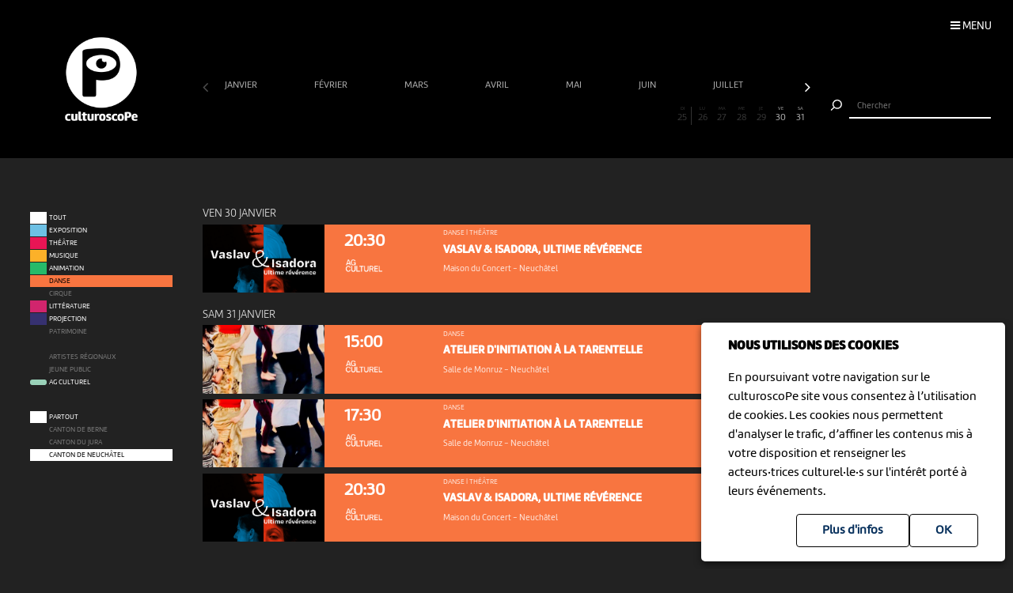

--- FILE ---
content_type: text/html; charset=UTF-8
request_url: https://culturoscope.ch/danse/canton-de-neuchatel/07-2025
body_size: 7074
content:

<!DOCTYPE html>
<html lang="fr">
<head>
    <meta charset="UTF-8">
    <title>culturoscope — l’agenda culturel de l’arc jurassien</title>

    <meta name="description" content="Le culturoscope est l’agenda de toute la culture de l’arc jurassien, du Canton du Jura à celui de Neuchâtel en passant par le Jura bernois et la ville de Bienne.">
    <meta name="keywords" content="patrimoine grand chasseral orval erguel jura berne bienne sortir famille agenda culture musique milvignes théâtre danse cirque exposition concert festival exposition art littérature #cultureju #culturejube neuchatel agenda la chaux-de-fonds jura3lacs #j3l">
    <meta name="viewport" content="width=device-width, initial-scale=1, maximum-scale=1.0, minimum-scale=1.0, user-scalable=no">
    <meta name="theme-color" content="#333">

    <meta property="fb:app_id" content="1360897840723386"/>
    <meta property="og:type" content="website"/>
    <meta property="og:title" content="culturoscope — l’agenda culturel de l’arc jurassien"/>
    <meta property="og:url"
          content="https://culturoscope.ch/danse/canton-de-neuchatel/07-2025"/>
    <meta property="og:description" content="Le culturoscope est l’agenda de toute la culture de l’arc jurassien, du Canton du Jura à celui de Neuchâtel en passant par le Jura bernois et la ville de Bienne."/>
    <meta property="og:site_name" content="culturoscoPe"/>
    <meta property="og:updated_time" content="1769308306"/>

  
      <meta property="og:image" content="https://www.culturoscope.ch/img/logo-rs.png">
    <meta property="og:image:width" content="1200" /><meta property="og:image:height" content="628" />
  

    <script src="https://ajax.googleapis.com/ajax/libs/jquery/3.2.1/jquery.min.js" ></script>
    <link rel="stylesheet" href="https://stackpath.bootstrapcdn.com/bootstrap/4.3.1/css/bootstrap.min.css" integrity="sha384-ggOyR0iXCbMQv3Xipma34MD+dH/1fQ784/j6cY/iJTQUOhcWr7x9JvoRxT2MZw1T" crossorigin="anonymous">
    <link rel="stylesheet" media='screen' href="https://maxcdn.bootstrapcdn.com/font-awesome/4.7.0/css/font-awesome.min.css" async>



  

    <link rel="apple-touch-icon" sizes="180x180" href="/favicon/apple-touch-icon.png">
    <link rel="icon" type="image/png" sizes="32x32" href="/favicon/favicon-32x32.png">
    <link rel="icon" type="image/png" sizes="16x16" href="/favicon/favicon-16x16.png">
    <link rel="manifest" href="/favicon/manifest.json">
    <link rel="shortcut icon" href="/favicon/favicon.ico">
    <meta name="msapplication-config" content="/favicon/browserconfig.xml">

    <link rel="stylesheet" href="/css/marine.css"/>
    <link rel="stylesheet" media='screen' href="/css/general.css?v=1.14q"/>
<!--    <link rel='stylesheet' media='screen and (min-width: 320px) and (max-width: 480px)' href="--><!--/css/mobile.css--><!--"/>-->
<!--    <link rel='stylesheet' media='screen and (device-width: 768px), (pointer: coarse)' href="--><!--/css/mobile.css--><!--"/>-->
    <link rel='stylesheet' media='screen and (max-device-width: 768px)' href="/css/mobile.css?v=1.14q"/>
  
  


  
  
    <script async src="https://www.googletagmanager.com/gtag/js?id=UA-114278497-1"></script>
    <script>
        window.dataLayer = window.dataLayer || [];

        function gtag() {
            dataLayer.push(arguments);
        }

        gtag('js', new Date());

        gtag('config', 'UA-114278497-1');
    </script>


</head>
<body id='danse' class='canton-de-neuchatel   '>
 <form method='post' id='frmRGPD'><input type='hidden' name='rgpd' value='1' /><div id='rgpd'><p><strong>NOUS UTILISONS DES COOKIES</strong></p><p>En poursuivant votre navigation sur le culturoscoPe site vous consentez à l’utilisation de cookies. Les cookies nous permettent d'analyser le trafic, d’affiner les contenus mis à votre disposition et renseigner les acteurs·trices culturel·le·s sur l'intérêt porté à leurs événements.</p><input type='submit' class='ghost' value='OK'/>&nbsp;<a href='/declaration_rgpd'  class='ghost'>Plus d'infos</a>&nbsp;</div></form><nav id='nav'>

    <div class='items'>

        <a href='/agenda' >Agenda</a>
        <a href='/pdf' >Agenda PDF</a>
        <a href='/presentation' >Présentation</a>
        <a href='/equipe' >L'équipe</a>
        <a href='/presse' >Presse</a>
        <a href='/a_propos' >À propos</a>
        <a href='/ressources'  >Ressources</a>
        <a href='/faq' >Annoncer votre événement</a>
        <a href='/soutien' >Nous soutenir</a>
      <a href='/compte' >Connexion / Inscription</a>
        <a href='/contact' >Contact</a>

    </div>

    <div class='app-links'>
        <a href='https://itunes.apple.com/WebObjects/MZStore.woa/wa/viewSoftware?id=1165972897&mt=8'
           target='_blank'><img src='/img/b-appstore.png' alt="Télécharger dans l'App Store"></a>
<!--        <a href='https://play.google.com/store/apps/details?id=ch.giorgianni_moeschler.panorama' target='_blank'><img-->
<!--                    src='/img/b-googleplay--><!--.png' alt="Disponible sur Google Play"></a>-->
    </div>

<!--    <div class='contact'>-->
<!---->
<!--        <a href='mailto:culturoscope@forumculture.ch'>culturoscope@forumculture.ch</a><br/>-->
<!--        42, H.F. Sandoz<br/>-->
<!--        2710 Tavannes-->
<!--    </div>-->


</nav>


<div id='menu-button'>
    <span>Menu</span>
</div>

<div id='wrapper'>
    <div id="header">

        <a href='/agenda'><h1>culturoscoPe</h1></a>

      
          <div id='filter-button'>
              <div>
                  <i class='fa fa-filter'></i>
                 <span style='color:rgb(248,117,64)'>Danse</span>               </div>
          </div>

      
        <div id='search-button'>
            <div>
                <i class='fa fa-search'></i>
            </div>
        </div>


    </div> <!-- /header -->

    <div id='search'>
        <form method='post' action='/agenda' id='frmSearch'>
            <button type='submit'><img src='/img/b-search.png' alt='Chercher'/></button>
            <input type='search' id='search-field' name='search_string' value="" autocomplete="off"
                   placeholder="Chercher"/>
            <div id='cancel-button'><img src='/img/b-cancel.png' alt='Annuler'/></div>
            <ul id='suggestions'>

            </ul>


        </form>
    </div>


    <div id='content' class='container row '>

      

<div id="timeline">

    <div class='months scrollbar'>
        <div class='arrow left disabled'><i class='fa fa-angle-left'></i></div>
        <div class='scroll'>
            <a  class="ui"  href='/danse/canton-de-neuchatel/01-2026' data-ui_btn='month' data-ui_value='01-2026' >janvier&nbsp;</a><a  class="ui"  href='/danse/canton-de-neuchatel/02-2026' data-ui_btn='month' data-ui_value='02-2026' >février&nbsp;</a><a  class="ui"  href='/danse/canton-de-neuchatel/03-2026' data-ui_btn='month' data-ui_value='03-2026' >mars&nbsp;</a><a  class="ui"  href='/danse/canton-de-neuchatel/04-2026' data-ui_btn='month' data-ui_value='04-2026' >avril&nbsp;</a><a  class="ui"  href='/danse/canton-de-neuchatel/05-2026' data-ui_btn='month' data-ui_value='05-2026' >mai&nbsp;</a><a  class="ui"  href='/danse/canton-de-neuchatel/06-2026' data-ui_btn='month' data-ui_value='06-2026' >juin&nbsp;</a><a  class="ui"  href='/danse/canton-de-neuchatel/07-2026' data-ui_btn='month' data-ui_value='07-2026' >juillet&nbsp;</a><a  class="empty"  href='/danse/canton-de-neuchatel/08-2026' data-ui_btn='month' data-ui_value='08-2026' >août&nbsp;</a><a  class="empty"  href='/danse/canton-de-neuchatel/09-2026' data-ui_btn='month' data-ui_value='09-2026' >septembre&nbsp;</a><a  class="empty"  href='/danse/canton-de-neuchatel/10-2026' data-ui_btn='month' data-ui_value='10-2026' >octobre&nbsp;</a><a  class="empty"  href='/danse/canton-de-neuchatel/11-2026' data-ui_btn='month' data-ui_value='11-2026' >novembre&nbsp;</a><a  class="empty"  href='/danse/canton-de-neuchatel/12-2026' data-ui_btn='month' data-ui_value='12-2026' >décembre&nbsp;</a><a  class="empty"  href='/danse/canton-de-neuchatel/01-2027' data-ui_btn='month' data-ui_value='01-2027' >janvier&nbsp;</a><a  class="empty"  href='/danse/canton-de-neuchatel/02-2027' data-ui_btn='month' data-ui_value='02-2027' >février&nbsp;</a><a  class="empty"  href='/danse/canton-de-neuchatel/03-2027' data-ui_btn='month' data-ui_value='03-2027' >mars&nbsp;</a><a  class="empty"  href='/danse/canton-de-neuchatel/04-2027' data-ui_btn='month' data-ui_value='04-2027' >avril&nbsp;</a><a  class="empty"  href='/danse/canton-de-neuchatel/05-2027' data-ui_btn='month' data-ui_value='05-2027' >mai&nbsp;</a><a  class="empty"  href='/danse/canton-de-neuchatel/06-2027' data-ui_btn='month' data-ui_value='06-2027' >juin&nbsp;</a><a  class="empty"  href='/danse/canton-de-neuchatel/07-2027' data-ui_btn='month' data-ui_value='07-2027' >juillet&nbsp;</a><a  class="empty"  href='/danse/canton-de-neuchatel/08-2027' data-ui_btn='month' data-ui_value='08-2027' >août&nbsp;</a><a  class="empty"  href='/danse/canton-de-neuchatel/09-2027' data-ui_btn='month' data-ui_value='09-2027' >septembre&nbsp;</a><a  class="empty"  href='/danse/canton-de-neuchatel/10-2027' data-ui_btn='month' data-ui_value='10-2027' >octobre&nbsp;</a><a  class="empty"  href='/danse/canton-de-neuchatel/11-2027' data-ui_btn='month' data-ui_value='11-2027' >novembre&nbsp;</a><a  class="empty"  href='/danse/canton-de-neuchatel/12-2027' data-ui_btn='month' data-ui_value='12-2027' >décembre&nbsp;</a><a  class="empty"  href='/danse/canton-de-neuchatel/01-2028' data-ui_btn='month' data-ui_value='01-2028' >janvier&nbsp;</a><a  class="empty"  href='/danse/canton-de-neuchatel/02-2028' data-ui_btn='month' data-ui_value='02-2028' >février&nbsp;</a><a  class="empty"  href='/danse/canton-de-neuchatel/03-2028' data-ui_btn='month' data-ui_value='03-2028' >mars&nbsp;</a><a  class="empty"  href='/danse/canton-de-neuchatel/04-2028' data-ui_btn='month' data-ui_value='04-2028' >avril&nbsp;</a><a  class="empty"  href='/danse/canton-de-neuchatel/05-2028' data-ui_btn='month' data-ui_value='05-2028' >mai&nbsp;</a><a  class="empty"  href='/danse/canton-de-neuchatel/06-2028' data-ui_btn='month' data-ui_value='06-2028' >juin&nbsp;</a><a  class="empty"  href='/danse/canton-de-neuchatel/07-2028' data-ui_btn='month' data-ui_value='07-2028' >juillet&nbsp;</a><a  class="empty"  href='/danse/canton-de-neuchatel/08-2028' data-ui_btn='month' data-ui_value='08-2028' >août&nbsp;</a><a  class="empty"  href='/danse/canton-de-neuchatel/09-2028' data-ui_btn='month' data-ui_value='09-2028' >septembre&nbsp;</a><a  class="empty"  href='/danse/canton-de-neuchatel/10-2028' data-ui_btn='month' data-ui_value='10-2028' >octobre&nbsp;</a><a  class="empty"  href='/danse/canton-de-neuchatel/11-2028' data-ui_btn='month' data-ui_value='11-2028' >novembre&nbsp;</a><a  class="empty"  href='/danse/canton-de-neuchatel/12-2028' data-ui_btn='month' data-ui_value='12-2028' >décembre&nbsp;</a><a  class="empty"  href='/danse/canton-de-neuchatel/01-2029' data-ui_btn='month' data-ui_value='01-2029' >janvier&nbsp;</a><a  class="empty"  href='/danse/canton-de-neuchatel/02-2029' data-ui_btn='month' data-ui_value='02-2029' >février&nbsp;</a><a  class="empty"  href='/danse/canton-de-neuchatel/03-2029' data-ui_btn='month' data-ui_value='03-2029' >mars&nbsp;</a><a  class="empty"  href='/danse/canton-de-neuchatel/04-2029' data-ui_btn='month' data-ui_value='04-2029' >avril&nbsp;</a><a  class="empty"  href='/danse/canton-de-neuchatel/05-2029' data-ui_btn='month' data-ui_value='05-2029' >mai&nbsp;</a><a  class="empty"  href='/danse/canton-de-neuchatel/06-2029' data-ui_btn='month' data-ui_value='06-2029' >juin&nbsp;</a><a  class="empty"  href='/danse/canton-de-neuchatel/07-2029' data-ui_btn='month' data-ui_value='07-2029' >juillet&nbsp;</a><a  class="empty"  href='/danse/canton-de-neuchatel/08-2029' data-ui_btn='month' data-ui_value='08-2029' >août&nbsp;</a><a  class="empty"  href='/danse/canton-de-neuchatel/09-2029' data-ui_btn='month' data-ui_value='09-2029' >septembre&nbsp;</a><a  class="empty"  href='/danse/canton-de-neuchatel/10-2029' data-ui_btn='month' data-ui_value='10-2029' >octobre&nbsp;</a><a  class="empty"  href='/danse/canton-de-neuchatel/11-2029' data-ui_btn='month' data-ui_value='11-2029' >novembre&nbsp;</a><a  class="empty"  href='/danse/canton-de-neuchatel/12-2029' data-ui_btn='month' data-ui_value='12-2029' >décembre&nbsp;</a><a  class="empty"  href='/danse/canton-de-neuchatel/01-2030' data-ui_btn='month' data-ui_value='01-2030' >janvier&nbsp;</a>        </div>
        <div class='arrow right'><i class='fa fa-angle-right'></i></div>
    </div>


    <div class='month'>

        <a href='' data-id='date-2026-01-01' data-ui_btn='day' class='empty   passed  day ui' id='day-2026-01-01'><span> JE </span> 1</a><a href='' data-id='date-2026-01-02' data-ui_btn='day' class='empty   passed  day ui' id='day-2026-01-02'><span> VE </span> 2</a><a href='' data-id='date-2026-01-03' data-ui_btn='day' class='empty sam  passed  day ui' id='day-2026-01-03'><span> SA </span> 3</a><a href='' data-id='date-2026-01-04' data-ui_btn='day' class='empty dim  passed  day ui' id='day-2026-01-04'><span> DI </span> 4</a><a href='' data-id='date-2026-01-05' data-ui_btn='day' class='empty   passed  day ui' id='day-2026-01-05'><span> LU </span> 5</a><a href='' data-id='date-2026-01-06' data-ui_btn='day' class='empty   passed  day ui' id='day-2026-01-06'><span> MA </span> 6</a><a href='' data-id='date-2026-01-07' data-ui_btn='day' class='empty   passed  day ui' id='day-2026-01-07'><span> ME </span> 7</a><a href='' data-id='date-2026-01-08' data-ui_btn='day' class='empty   passed  day ui' id='day-2026-01-08'><span> JE </span> 8</a><a href='' data-id='date-2026-01-09' data-ui_btn='day' class='empty   passed  day ui' id='day-2026-01-09'><span> VE </span> 9</a><a href='' data-id='date-2026-01-10' data-ui_btn='day' class='empty sam  passed  day ui' id='day-2026-01-10'><span> SA </span> 10</a><a href='' data-id='date-2026-01-11' data-ui_btn='day' class='empty dim  passed  day ui' id='day-2026-01-11'><span> DI </span> 11</a><a href='' data-id='date-2026-01-12' data-ui_btn='day' class='empty   passed  day ui' id='day-2026-01-12'><span> LU </span> 12</a><a href='' data-id='date-2026-01-13' data-ui_btn='day' class='empty   passed  day ui' id='day-2026-01-13'><span> MA </span> 13</a><a href='' data-id='date-2026-01-14' data-ui_btn='day' class='empty   passed  day ui' id='day-2026-01-14'><span> ME </span> 14</a><a href='' data-id='date-2026-01-15' data-ui_btn='day' class='empty   passed  day ui' id='day-2026-01-15'><span> JE </span> 15</a><a href='' data-id='date-2026-01-16' data-ui_btn='day' class='empty   passed  day ui' id='day-2026-01-16'><span> VE </span> 16</a><a href='' data-id='date-2026-01-17' data-ui_btn='day' class='empty sam  passed  day ui' id='day-2026-01-17'><span> SA </span> 17</a><a href='' data-id='date-2026-01-18' data-ui_btn='day' class='empty dim  passed  day ui' id='day-2026-01-18'><span> DI </span> 18</a><a href='' data-id='date-2026-01-19' data-ui_btn='day' class='empty   passed  day ui' id='day-2026-01-19'><span> LU </span> 19</a><a href='' data-id='date-2026-01-20' data-ui_btn='day' class='empty   passed  day ui' id='day-2026-01-20'><span> MA </span> 20</a><a href='' data-id='date-2026-01-21' data-ui_btn='day' class='empty   passed  day ui' id='day-2026-01-21'><span> ME </span> 21</a><a href='' data-id='date-2026-01-22' data-ui_btn='day' class='empty   passed  day ui' id='day-2026-01-22'><span> JE </span> 22</a><a href='' data-id='date-2026-01-23' data-ui_btn='day' class='empty   passed  day ui' id='day-2026-01-23'><span> VE </span> 23</a><a href='' data-id='date-2026-01-24' data-ui_btn='day' class='empty sam  passed  day ui' id='day-2026-01-24'><span> SA </span> 24</a><a href='' data-id='date-2026-01-25' data-ui_btn='day' class='empty dim  day ui' id='day-2026-01-25'><span> DI </span> 25</a><a href='' data-id='date-2026-01-26' data-ui_btn='day' class='empty   day ui' id='day-2026-01-26'><span> LU </span> 26</a><a href='' data-id='date-2026-01-27' data-ui_btn='day' class='empty   day ui' id='day-2026-01-27'><span> MA </span> 27</a><a href='' data-id='date-2026-01-28' data-ui_btn='day' class='empty   day ui' id='day-2026-01-28'><span> ME </span> 28</a><a href='' data-id='date-2026-01-29' data-ui_btn='day' class='empty   day ui' id='day-2026-01-29'><span> JE </span> 29</a><a href='' data-id='date-2026-01-30' data-ui_btn='day' class='   day ui' id='day-2026-01-30'><span> VE </span> 30</a><a href='' data-id='date-2026-01-31' data-ui_btn='day' class=' sam  day ui' id='day-2026-01-31'><span> SA </span> 31</a>
    </div>
</div>


<div id="filters">

    <div id="cat-filter" class="filter scrollbar">

        <div class='arrow left disabled'><i class='fa fa-angle-left'></i></div>

        <div class='scroll'>

            <a href='/tous-les-evenements/canton-de-neuchatel/07-2025/' class='main ui' data-ui_btn='cat' data-ui_value='tout'>
                <div class='bg'></div>
                <div class='lbl'>Tout</div>
            </a>
            <a   class="ui"  href='/exposition/canton-de-neuchatel/07-2025' data-ui_btn='cat' data-ui_value='EX'><div class='bg' style='background:rgb(109,192,228)' ></div><div class='lbl'>Exposition</div></a><a   class="ui"  href='/theatre/canton-de-neuchatel/07-2025' data-ui_btn='cat' data-ui_value='TH'><div class='bg' style='background:rgb(233,21,85)' ></div><div class='lbl'>Théâtre</div></a><a   class="ui"  href='/musique/canton-de-neuchatel/07-2025' data-ui_btn='cat' data-ui_value='MU'><div class='bg' style='background:rgb(252,177,41)' ></div><div class='lbl'>Musique</div></a><a   class="ui"  href='/animation/canton-de-neuchatel/07-2025' data-ui_btn='cat' data-ui_value='AN'><div class='bg' style='background:rgb(38,186,105)' ></div><div class='lbl'>Animation</div></a><a   class="selected ui"  href='/danse/canton-de-neuchatel/07-2025' data-ui_btn='cat' data-ui_value='DA'><div class='bg' style='background:rgb(248,117,64)' ></div><div class='lbl'>Danse</div></a><a   class="empty"  href='/cirque/canton-de-neuchatel/07-2025' data-ui_btn='cat' data-ui_value='CI'><div class='bg' style='background:rgb(134,98,190)' ></div><div class='lbl'>Cirque</div></a><a   class="ui"  href='/litterature/canton-de-neuchatel/07-2025' data-ui_btn='cat' data-ui_value='LI'><div class='bg' style='background:rgb(209,37,109)' ></div><div class='lbl'>Littérature</div></a><a   class="ui"  href='/projection/canton-de-neuchatel/07-2025' data-ui_btn='cat' data-ui_value='PR'><div class='bg' style='background:rgb(54,49,112)' ></div><div class='lbl'>Projection</div></a><a   class="empty"  href='/patrimoine/canton-de-neuchatel/07-2025' data-ui_btn='cat' data-ui_value='PA'><div class='bg' style='background:rgb(82,176,174)' ></div><div class='lbl'>Patrimoine</div></a><div class='sep'></div><a   class="empty label"  href='/artistes-regionaux/canton-de-neuchatel/07-2025' data-ui_btn='lbl' data-ui_value='CREATION'><div class='bg' style='background:rgb(211, 255, 1)' ></div><div class='lbl'>Artistes régionaux</div></a><a   class="empty label"  href='/jeune-public/canton-de-neuchatel/07-2025' data-ui_btn='lbl' data-ui_value='YOUNGPUBLIC'><div class='bg' style='background:rgb(247, 56, 190)' ></div><div class='lbl'>Jeune public</div></a><a  class="label"  href='/ag-culturel/canton-de-neuchatel/07-2025' data-ui_btn='lbl' data-ui_value='20ans100francs'><div class='bg' style='background:#99D1B8'></div><div class='lbl'>AG Culturel</div></a>        </div>
        <div class='arrow right'><i class='fa fa-angle-right'></i></div>
    </div>

    <div id="zone-filter" class="filter scrollbar">
        <div class='arrow left disabled'><i class='fa fa-angle-left'></i></div>
        <div class='scroll'>
            <a href='/danse/toutes-les-regions/07-2025' class='main ui' data-ui_btn='zone' data-ui_value='partout'>
                <div class='bg'></div>
                <div class='lbl'>Partout</div>
            </a>
            <a   class="empty"  href='/danse/canton-de-berne/07-2025' data-ui_btn='zone' data-ui_value='BE' ><div class='bg'></div><div class='lbl'>Canton de Berne</div></a><a   class="empty"  href='/danse/cantonnbspdu-jura/07-2025' data-ui_btn='zone' data-ui_value='JU' ><div class='bg'></div><div class='lbl'>Canton&nbsp;du Jura</div></a><a   class="selected ui"  href='/danse/canton-de-neuchatel/07-2025' data-ui_btn='zone' data-ui_value='NE' ><div class='bg'></div><div class='lbl'>Canton de Neuchâtel</div></a>        </div>
        <div class='arrow right'><i class='fa fa-angle-right'></i></div>
    </div>

</div>


<div id="content-wrapper">
    <div class="evts-list">

        
        <div class='list-header text-uppercase' data-date='2026-01-30' id='date-2026-01-30'><div>ven 30 janvier </div></div><div class='evt-item' style='background:rgb(248,117,64); color: white ' data-date='2026-01-30'><div class='evt-date'><a href='/detail/45131-vaslav-isadora-ultime-reverence' class='btn-action'  data-edid='45131' data-action='detail'><div><span class='big'>20:30</span></div><img src='https://www.culturoscope.ch/img/agculturel-evenement.png' alt='AG Culturel'  class=' operation_20ans100francs liste'/></div><div class='evt-image'><a href='/detail/45131-vaslav-isadora-ultime-reverence' class='btn-action'  data-edid='45131' data-action='detail'><div class='lazy' data-src='https://www.culturoscope.ch/uploads/400_400_CS-1ypkoKrjqG-89.png' ></div></a></div><div class='evt-infos'><a href='/detail/45131-vaslav-isadora-ultime-reverence' class='btn-action'  data-edid='45131' data-action='detail'><h4>Danse | Théâtre</h4><h3 id='event-title'>Vaslav & Isadora, ultime révérence</h3><h5>Maison du Concert <span>-</span> Neuchâtel</h5></a></div><div class='evt-action'><a class='detail-button btn  rounded-0 mx-1 text-uppercase btn-action' href='/detail/45131-vaslav-isadora-ultime-reverence' data-edid='45131' data-action='detail' data-toggle='tooltip' data-placement='right' title="Plus d'informations"><span>Détails</span><i class='fa fa-plus'></i> </a><a class='site-button btn rounded-0 mx-1 text-uppercase btn-action' href='https://www.lamaisonduconcert.ch/programme/detail/89-vaslav-isadora-ultime-reverence' target='_blank' data-edid='45131' data-action='site'  data-toggle='tooltip' data-placement='right' title="Consulter le site de l'organisateur"><span>Site</span><i class='fa fa-globe'></i> </a><a  class='billeterie-button btn rounded-0 mx-1 text-uppercase btn-action' href='http://www.lamaisonduconcert.ch/reservation/89-vaslav-isadora-ultime-reverence' target='_blank' data-edid='45131' data-action='billeterie'  data-toggle='tooltip' data-placement='right' title="Acheter des billets" ><span>Billetterie</span><i class='fa fa-ticket'></i> </a><div class='share-buttons'><a href='https://www.facebook.com/sharer/sharer.php?u=https%3A%2F%2Fculturoscope.ch%2Fdanse%2Fcanton-de-neuchatel%2F07-2025' class='btn  rounded-0 mx-1 text-uppercase btn-action share' data-edid='45131' data-action='partage-fb' data-toggle='tooltip' data-placement='right' title="Partager sur facebook" ><span> Partager</span><i class='fa fa-facebook-square'></i></a></div></div></div><div class='list-header text-uppercase' data-date='2026-01-31' id='date-2026-01-31'><div>sam 31 janvier </div></div><div class='evt-item' style='background:rgb(248,117,64); color: white ' data-date='2026-01-31'><div class='evt-date'><a href='/detail/48173-atelier-dinitiation-a-la-tarentelle' class='btn-action'  data-edid='48173' data-action='detail'><div><span class='big'>15:00</span></div><img src='https://www.culturoscope.ch/img/agculturel-evenement.png' alt='AG Culturel'  class=' operation_20ans100francs liste'/></div><div class='evt-image'><a href='/detail/48173-atelier-dinitiation-a-la-tarentelle' class='btn-action'  data-edid='48173' data-action='detail'><div class='lazy' data-src='https://www.culturoscope.ch/uploads/400_400_CS-yG7IOf0cDz-949.jpg' ></div></a></div><div class='evt-infos'><a href='/detail/48173-atelier-dinitiation-a-la-tarentelle' class='btn-action'  data-edid='48173' data-action='detail'><h4>Danse</h4><h3 id='event-title'>Atelier d'initiation à la Tarentelle</h3><h5>Salle de Monruz <span>-</span> Neuchâtel</h5></a></div><div class='evt-action'><a class='detail-button btn  rounded-0 mx-1 text-uppercase btn-action' href='/detail/48173-atelier-dinitiation-a-la-tarentelle' data-edid='48173' data-action='detail' data-toggle='tooltip' data-placement='right' title="Plus d'informations"><span>Détails</span><i class='fa fa-plus'></i> </a><a class='site-button btn rounded-0 mx-1 text-uppercase btn-action' href='https://lepommier.ch/event/949-atelier-d-initiation-a-la-tarentelle' target='_blank' data-edid='48173' data-action='site'  data-toggle='tooltip' data-placement='right' title="Consulter le site de l'organisateur"><span>Site</span><i class='fa fa-globe'></i> </a><a  class='billeterie-button btn rounded-0 mx-1 text-uppercase btn-action' href='https://lepommier.ch/event/949-atelier-d-initiation-a-la-tarentelle' target='_blank' data-edid='48173' data-action='billeterie'  data-toggle='tooltip' data-placement='right' title="Acheter des billets" ><span>Billetterie</span><i class='fa fa-ticket'></i> </a><div class='share-buttons'><a href='https://www.facebook.com/sharer/sharer.php?u=https%3A%2F%2Fculturoscope.ch%2Fdanse%2Fcanton-de-neuchatel%2F07-2025' class='btn  rounded-0 mx-1 text-uppercase btn-action share' data-edid='48173' data-action='partage-fb' data-toggle='tooltip' data-placement='right' title="Partager sur facebook" ><span> Partager</span><i class='fa fa-facebook-square'></i></a></div></div></div><div class='evt-item' style='background:rgb(248,117,64); color: white ' data-date='2026-01-31'><div class='evt-date'><a href='/detail/48173-atelier-dinitiation-a-la-tarentelle' class='btn-action'  data-edid='48173' data-action='detail'><div><span class='big'>17:30</span></div><img src='https://www.culturoscope.ch/img/agculturel-evenement.png' alt='AG Culturel'  class=' operation_20ans100francs liste'/></div><div class='evt-image'><a href='/detail/48173-atelier-dinitiation-a-la-tarentelle' class='btn-action'  data-edid='48173' data-action='detail'><div class='lazy' data-src='https://www.culturoscope.ch/uploads/400_400_CS-yG7IOf0cDz-949.jpg' ></div></a></div><div class='evt-infos'><a href='/detail/48173-atelier-dinitiation-a-la-tarentelle' class='btn-action'  data-edid='48173' data-action='detail'><h4>Danse</h4><h3 id='event-title'>Atelier d'initiation à la Tarentelle</h3><h5>Salle de Monruz <span>-</span> Neuchâtel</h5></a></div><div class='evt-action'><a class='detail-button btn  rounded-0 mx-1 text-uppercase btn-action' href='/detail/48173-atelier-dinitiation-a-la-tarentelle' data-edid='48173' data-action='detail' data-toggle='tooltip' data-placement='right' title="Plus d'informations"><span>Détails</span><i class='fa fa-plus'></i> </a><a class='site-button btn rounded-0 mx-1 text-uppercase btn-action' href='https://lepommier.ch/event/949-atelier-d-initiation-a-la-tarentelle' target='_blank' data-edid='48173' data-action='site'  data-toggle='tooltip' data-placement='right' title="Consulter le site de l'organisateur"><span>Site</span><i class='fa fa-globe'></i> </a><a  class='billeterie-button btn rounded-0 mx-1 text-uppercase btn-action' href='https://lepommier.ch/event/949-atelier-d-initiation-a-la-tarentelle' target='_blank' data-edid='48173' data-action='billeterie'  data-toggle='tooltip' data-placement='right' title="Acheter des billets" ><span>Billetterie</span><i class='fa fa-ticket'></i> </a><div class='share-buttons'><a href='https://www.facebook.com/sharer/sharer.php?u=https%3A%2F%2Fculturoscope.ch%2Fdanse%2Fcanton-de-neuchatel%2F07-2025' class='btn  rounded-0 mx-1 text-uppercase btn-action share' data-edid='48173' data-action='partage-fb' data-toggle='tooltip' data-placement='right' title="Partager sur facebook" ><span> Partager</span><i class='fa fa-facebook-square'></i></a></div></div></div><div class='evt-item' style='background:rgb(248,117,64); color: white ' data-date='2026-01-31'><div class='evt-date'><a href='/detail/45131-vaslav-isadora-ultime-reverence' class='btn-action'  data-edid='45131' data-action='detail'><div><span class='big'>20:30</span></div><img src='https://www.culturoscope.ch/img/agculturel-evenement.png' alt='AG Culturel'  class=' operation_20ans100francs liste'/></div><div class='evt-image'><a href='/detail/45131-vaslav-isadora-ultime-reverence' class='btn-action'  data-edid='45131' data-action='detail'><div class='lazy' data-src='https://www.culturoscope.ch/uploads/400_400_CS-1ypkoKrjqG-89.png' ></div></a></div><div class='evt-infos'><a href='/detail/45131-vaslav-isadora-ultime-reverence' class='btn-action'  data-edid='45131' data-action='detail'><h4>Danse | Théâtre</h4><h3 id='event-title'>Vaslav & Isadora, ultime révérence</h3><h5>Maison du Concert <span>-</span> Neuchâtel</h5></a></div><div class='evt-action'><a class='detail-button btn  rounded-0 mx-1 text-uppercase btn-action' href='/detail/45131-vaslav-isadora-ultime-reverence' data-edid='45131' data-action='detail' data-toggle='tooltip' data-placement='right' title="Plus d'informations"><span>Détails</span><i class='fa fa-plus'></i> </a><a class='site-button btn rounded-0 mx-1 text-uppercase btn-action' href='https://www.lamaisonduconcert.ch/programme/detail/89-vaslav-isadora-ultime-reverence' target='_blank' data-edid='45131' data-action='site'  data-toggle='tooltip' data-placement='right' title="Consulter le site de l'organisateur"><span>Site</span><i class='fa fa-globe'></i> </a><a  class='billeterie-button btn rounded-0 mx-1 text-uppercase btn-action' href='http://www.lamaisonduconcert.ch/reservation/89-vaslav-isadora-ultime-reverence' target='_blank' data-edid='45131' data-action='billeterie'  data-toggle='tooltip' data-placement='right' title="Acheter des billets" ><span>Billetterie</span><i class='fa fa-ticket'></i> </a><div class='share-buttons'><a href='https://www.facebook.com/sharer/sharer.php?u=https%3A%2F%2Fculturoscope.ch%2Fdanse%2Fcanton-de-neuchatel%2F07-2025' class='btn  rounded-0 mx-1 text-uppercase btn-action share' data-edid='45131' data-action='partage-fb' data-toggle='tooltip' data-placement='right' title="Partager sur facebook" ><span> Partager</span><i class='fa fa-facebook-square'></i></a></div></div></div>
    </div>


    

</div>


    <script>
        $(function () {


            // LOCALISATION
            //******************************************************************************************
            if (navigator.geolocation) {
                navigator.geolocation.getCurrentPosition(successFunction, errorFunction);
            }

            function successFunction(position) {
                var lat = position.coords.latitude;
                var lng = position.coords.longitude;

                $.ajax({
                    url: '/pages/location.php',
                    type: 'POST',
                    data: {"action": "location", "lat": lat, "lng": lng},
                    success: function (data) {
                        document.location = "/agenda";
                    }
                });

            }

            function errorFunction(error) {
                $.ajax({
                    url: '/pages/location.php',
                    type: 'POST',
                    data: {"action": "deny"},
                });
            }
        });
    </script>

    
    </div> <!-- /content -->


  
    <div class=" container-fluid " id="footer">

        <div class='row'>

            <div class='col-12 col-md-2 col-lg-2'>
                <span>Un projet de</span><br />
                <a href='https://www.culturoscope-et-cie.ch' target=_blank><img src='/img/culturoscope-et-cie-logo.png' alt='Culturoscope & Compagnie' class='logo-cie img-fluid'/></a>

            </div>


            <div class='col-12 col-md-5 col-lg-5'>
                <span>Avec le soutien de</span>

                <div id='soutiens'>

                  <a href='http://www.conseildujurabernois.ch' target='_blank'  ><img class='lazy' data-src='https://www.culturoscope.ch/uploads/400_400_logo-cjb.png' ></a><a href='https://www.swisslos.ch/' target='_blank'  ><img class='lazy' data-src='https://www.culturoscope.ch/uploads/400_400_logo-swisslos.png' ></a><a href='https://www.jura.ch/' target='_blank'  ><img class='lazy' data-src='https://www.culturoscope.ch/uploads/400_400_logo-jura.png' ></a><a href='https://www.loro.ch/' target='_blank'  ><img class='lazy' data-src='https://www.culturoscope.ch/uploads/400_400_logo-loro.png' ></a><a href='https://www.neuchatelville.ch' target='_blank'  ><img class='lazy' data-src='https://www.culturoscope.ch/uploads/400_400_ville_de_neuchatel.png' ></a><a href='http://ne.ch' target='_blank'  ><img class='lazy' data-src='https://www.culturoscope.ch/uploads/400_400_canton_neuchatel.png' ></a><a href='http://www.chaux-de-fonds.ch' target='_blank'  ><img class='lazy' data-src='https://www.culturoscope.ch/uploads/400_400_chx-de-fds.png' ></a><a href='https://www.bak.admin.ch/bak/fr/home.html' target='_blank'  ><img class='lazy' data-src='https://www.culturoscope.ch/uploads/400_400_logo-ofc.png' ></a>


                </div>
            </div>



            <div class='col-12 col-md-5 col-lg-5 '>
<!--                <p><a href='https://app.culturoscope.ch' target='_blank'><strong>Applications mobiles</strong></a></p>-->
<!--                <p><a href='/pdf'>Le culturoscoPe au format PDF</a></p>-->
<!--                <p><a href='/compte'>Connexion</a></p>-->
<!--                <p><a href='/presentation'>Présentation</a></p>-->
<!--                <p><a href='/faq'>FAQ</a></p>-->
<!--                <p><a href='https://dev.culturoscope.ch'>Outils de développement</a></p>-->
<!--                <p><a href='/contact'>Contact</a></p>-->
                <span>Partenaires</span>

                <div id='soutiens'>

                  <a href='http://www.forumculture.ch' target='_blank'><img class='lazy' data-src='https://www.culturoscope.ch/uploads/400_400_logo-forum-mobile.png' ></a><a href='https://neuchatelculture.ch' target='_blank'><img class='lazy' data-src='https://www.culturoscope.ch/uploads/400_400_culturecom.png' ></a><a href='http://agculturel.ch' target='_blank'><img class='lazy' data-src='https://www.culturoscope.ch/uploads/400_400_logo-ag-culturel.png' ></a><a href='http://www.optf.ch' target='_blank'><img class='lazy' data-src='https://www.culturoscope.ch/uploads/400_400_logo_menu.jpg' ></a><a href='https://www.grrif.ch' target='_blank'><img class='lazy' data-src='https://www.culturoscope.ch/uploads/400_400_grrif.png' ></a><a href='https://www.neuchatelville.ch' target='_blank'><img class='lazy' data-src='https://www.culturoscope.ch/uploads/400_400_logo-ne-ville.png' ></a>


                </div>
            </div>



        </div>


</div><!-- /footer -->



</div> <!-- /wrapper -->




<!--<script type="text/javascript" src="https://cdnjs.cloudflare.com/ajax/libs/jquery.lazy/1.7.6/jquery.lazy.min.js" async></script>-->
<!--<script type="text/javascript" src="https://cdnjs.cloudflare.com/ajax/libs/jquery.lazy/1.7.6/jquery.lazy.plugins.min.js" async></script>-->
<script src="/js/jquery.lazy.min.js"></script>
<script src="https://cdnjs.cloudflare.com/ajax/libs/popper.js/1.12.9/umd/popper.min.js"></script>
<script src="https://maxcdn.bootstrapcdn.com/bootstrap/4.0.0-beta.3/js/bootstrap.min.js"></script>
<!--<script src="/js/tether.min.js"></script>-->



<script type="text/javascript" src="/js/app.js?v=1.14q" async></script>





<script>
    $(document).ready(function () {

        // INITIALISATION
        //------------------------------------------------------------------------------------------------------------------------
        if ($('#dbg').data('open') == 1) {
            $('body').addClass('dbg-on');
        }

        dbg_tab = $('#dbg').data('tab');
        $('.dbg-tab').removeClass('active');

        $('[data-tab="' + dbg_tab + '"]').addClass('active');
        $('.dbg-tab-content').hide();
        $('.' + dbg_tab).show();


        // AFFICHAGE MASQUAGE MENU
        //------------------------------------------------------------------------------------------------------------------------
        $('#dbg_menu').click(function () {

            $('body').toggleClass('dbg-on');
            $('#dbg-menu i').toggleClass('fa-rotate-180');

            if ($('body').hasClass('dbg-on')) {
                dbg_open = 1;
            } else {
                dbg_open = 0;
            }

            $.ajax({
                // Request method.
                method: 'POST',

                // Request URL.
                url: '/cms/lib/dbg.php',

                // Request params.
                data: "dbg=1&dbg_open=" + dbg_open + "&dbg_tab=" + dbg_tab + "&dbg_tab=" + dbg_tab,
            });

        });

        // AFFICHAGE MASQUAGE TAB
        //------------------------------------------------------------------------------------------------------------------------
        $('.dbg-tab').click(function () {

            var tab = $(this).data('tab');

            $('.dbg-tab').removeClass('active');
            $(this).addClass('active');

            $('.dbg-tab-content').hide();
            $('.' + tab).show();

            if ($('body').hasClass('dbg-on')) {
                dbg_open = 1;
            } else {
                dbg_open = 0;
            }

            $.ajax({
                // Request method.
                method: 'POST',

                // Request URL.
                url: '/cms/lib/dbg.php',

                // Request params.
                data: "dbg=1&dbg_open=" + dbg_open + "&dbg_tab=" + dbg_tab + "&dbg_tab=" + tab,
            });
        });
    });
</script>

<style>
    #dbg_menu {
        width:      30px;
        height:     30px;
        position:   fixed;
        bottom:     0;
        right:      0;
        color:      white;
        background: rgba(0, 0, 0, .8);
        cursor:     pointer;
        text-align: center;
        z-index:    100000;
        }


    .dbg-on #dbg_menu {
        top: calc(60vh - 30px);
        /*transform: rotateX(-180deg);*/
        /*z-index: 100000;*/
        }

    #dbg {
        color:       white;
        background:  rgba(0, 0, 0, .8);
        z-index:     100000;
        display:     none;
        font-family: Helvetica, sans;
        font-size:   14px;
        padding:     1em;
        }


    #dbg table {
        padding:       0;
        margin:        0;
        width:         100%;
        border-bottom: 1px dotted rgba(172, 255, 50, 0.32);
        margin-bottom: .2em;
        color:         greenyellow;
        max-width:     90vw;

        }

    #dbg table:last-child {
        border: 0
        }

    #dbg th {
        width:       15vw;
        font-weight: bold;
        padding:     0 1em 0 0;
        }

    #dbg tr, #dbg td {
        vertical-align: top;
        padding:        0em 0em 0 0;
        margin:         0;
        }

    #dbg em {
        font-size: 85%;
        opacity:   .6;
        }

    .dbg-quarter {
        width: 25%;
        }

    .dbg-on #dbg {
        position: fixed;
        display:  block;
        width:    100vw;
        height:   40vh;
        top:      60vh;
        left:     0;
        }

    .dbg-tabs {
        margin: .5em 0 1em;
        cursor: pointer;
        }

    .dbg-tab {
        color:   #333;
        padding: 0 2em .2em;

        }

    #dbg a {
        color: #666
        }

    #dbg a.active {
        color:         white;
        font-weight:   900;
        border-bottom: 1px solid white;
        }

    .dbg-tab-content {
        overflow-y: auto;
        height:     calc(40vh - 5em);

        }

</style>
</body>
</html>